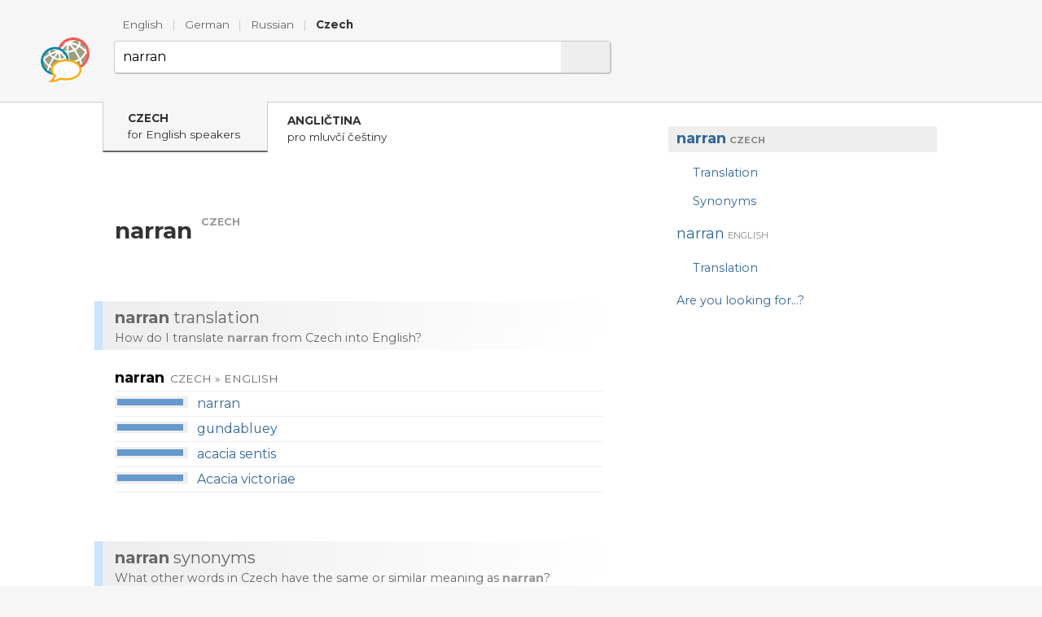

--- FILE ---
content_type: text/html; charset=utf-8
request_url: http://www.wordcyclopedia.com/czech?narran
body_size: 4570
content:
<!DOCTYPE html>
<html lang="en" dir="ltr">
  <head>

    <!--metadata-->
    <meta charset="UTF-8" />
    <meta name="viewport" content="width=device-width, initial-scale=1.0" />
    <meta http-equiv="X-UA-Compatible" content="IE=edge" />
    <link rel="icon" type="image/png" sizes="32x32" href="/favicon-32x32.png">
    <link rel="icon" type="image/png" sizes="16x16" href="/favicon-16x16.png">
    <meta property="og:image" content="http://www.wordcyclopedia.com/sharingpreview.png" />
    <meta name="twitter:image" content="http://www.wordcyclopedia.com/sharingpreview.png" />
    <title>Wordcyclopedia | Czech | narran</title>
    <meta property="og:title" content="Wordcyclopedia | Czech | narran" />
    <meta property="og:site_name" content="Wordcyclopedia | Czech" />
    <meta name="twitter:title" content="Wordcyclopedia | Czech narran" />
    <meta name="keywords" content="narran, bilingual Czech dictionary, Czech-English dictionary, English-Czech dictionary, Czech verb conjugation, Czech noun inflection, Czech adjective inflection, Czech example sentences, Czech phrases, Czech pronunciation, Czech synonyms, Czech thesaurus" />
    <meta name="description" content="The world&#39;s hardest-working dictionary of Czech for English speakers: what words mean, how to pronounce them, how to use them in a sentence." />
    <meta property="og:description" content="The world&#39;s hardest-working dictionary of Czech for English speakers: what words mean, how to pronounce them, how to use them in a sentence." />
    <meta name="twitter:description" content="The world&#39;s hardest-working dictionary of Czech for English speakers: what words mean, how to pronounce them, how to use them in a sentence." />
    <meta property="og:url" content="http://www.wordcyclopedia.com/czech?narran" />
    <meta name="twitter:url" content="http://www.wordcyclopedia.com/czech?narran" />

    <!--opensearch-->
    <link rel="search" type="application/opensearchdescription+xml" title="Wordcyclopedia | Czech" href="/opensearch-cs.xml" />

    <!--jquery-->
    <script src="https://code.jquery.com/jquery-3.4.1.min.js" integrity="sha256-CSXorXvZcTkaix6Yvo6HppcZGetbYMGWSFlBw8HfCJo=" crossorigin="anonymous"></script>

    <!--font awesome-->
    <script src="https://kit.fontawesome.com/4590cb1fa2.js" crossorigin="anonymous"></script>

    <!--TOCBot: http://tscanlin.github.io/tocbot/-->
    <script src="https://cdnjs.cloudflare.com/ajax/libs/tocbot/4.1.1/tocbot.min.js"></script>
    
      <script type="text/javascript">
        $(window).ready(function(){
          tocbot.init({
              tocSelector: '#toc',
              contentSelector: '.mainside',
              headingSelector: 'h1, h2',
              linkClass: 'toc-link',
              activeLinkClass: 'is-active-link',
              listClass: 'toc-list',
              listItemClass: 'toc-list-item',
              collapseDepth: 6,
              scrollSmooth: true,
              includeHtml: true,
          });
        });
      </script>
    

    <!--my styles-->
    <link type="text/css" rel="stylesheet" href="/all.css" />
    <link type="text/css" rel="stylesheet" href="/all1200.css" media="(max-width: 1200px)"/>
    <link type="text/css" rel="stylesheet" href="/all800.css" media="(max-width: 800px)"/>

    <!--my scripts-->
    <script type="text/javascript" src="/all.js"></script>

  </head>
  <body>

    <div class="header" id="hwd">
      <div class="signpost">
        
          
          <a class="" href="/english?narran">English</a>
        
          <span class="divider">|</span> 
          <a class="" href="/german?narran">German</a>
        
          <span class="divider">|</span> 
          <a class="" href="/russian?narran">Russian</a>
        
          <span class="divider">|</span> 
          <a class="current" href="/czech?narran">Czech</a>
        
      </div>
      <form method="get" action="/czech" onsubmit="return submitSearch(this)">
        <a class="logo" href="/czech" title="Wordcyclopedia | Czech"></a>
        <div class="textboxContainer">
          <input class="textbox" name="t" value="narran" whisperEndpoint="/czech/whisper.json?text=$"/>
          <span class="cross" tabindex="0"  onclick="clearTextbox()"><i class="fas fa-times"></i></span>
          <button class="submit"><i class="fas fa-search"></i></button>
        </div>
        <script type="text/javascript" src="/whisper/scripts.js"></script>
        <link rel="stylesheet" href="/whisper/styles.css"/>
        
      </form>
    </div>

    <div class="content">
      <div class="column">
        <div class="offside">
          <div id="toc"></div>
        </div>
        <div class="mainside">

          <div class="olswap">
            
              <div class="current">
                
                  <a class="olOther" href="javascript:void(null)">
                    <span class="head">Czech</span>for English speakers
                    <i class="fas fa-angle-down"></i>
                  </a>
                  <div class="popup olPopup" style="display: none">
                    
                      <a lang="cs" href="http://www.dobryslovnik.cz/cestina?narran">
                        <span class="head">čeština</span>česky
                        <i class="fas fa-angle-double-right"></i>
                      </a>
                    
                      <a lang="de" href="http://www.guteswoerterbuch.eu/tschechisch?narran">
                        <span class="head">Tschechisch</span>für Deutschsprachige
                        <i class="fas fa-angle-double-right"></i>
                      </a>
                    
                      <a lang="ru" href="http://www.tolstyslovar.com/cs?narran">
                        <span class="head">чешский</span>для русскоговорящих
                        <i class="fas fa-angle-double-right"></i>
                      </a>
                    
                  </div>
                
              </div>
              <div class="other">
                
                  <a lang="cs" href="http://www.dobryslovnik.cz/anglictina?narran">
                    <span class="head">angličtina</span>pro mluvčí češtiny
                    <i class="fas fa-angle-double-right"></i>
                  </a>
                
              </div>
            
          </div>
          <script type="text/javascript">$(window).ready(enableOlswap);</script>

	
          <!--Siblexicon-->
          

          <!--No joy-->
          

          <!--Headword-->
          
            <div class="headwordContainer">
              
              <h1 class="headword" id="hwd">
                
                <span class="headword">narran</span>
                <span class="langLabel">Czech</span>
              </h1>
              
              <!--
              <span class="freqLabel">
                <span class="ladder"><span class="step filled"></span><span class="step filled"></span><span class="step filled"></span><span class="step filled"></span><span class="step"></span></span>
                <span class="label">často používané slovo</span>
                <i class="fas fa-angle-down"></i>
              </span>
              <div class="box freqBox" style="display: none;">
                <b class="word">Builder</b> je <b>127.</b> nejčastěji používané slovo v angličtině.
                <span class="moreContainer">
                  <a href="/czech/freq"><i class="fas fa-signal"></i> Czech words by frequency&nbsp;»</a>
                </span>
                <span class="callout"></span>
              </div>
            -->
            </div>
            <script type="text/javascript">$(window).ready(
              function(){
                $(".cefrLabel").on("click", function(e){
                  $(".cefrBox").slideToggle("fast");
                });
                $(".freqLabel").on("click", function(e){
                  $(".freqBox").slideToggle("fast");
                });
              }
            );</script>
          

          <!--Word-by-word analysis-->
          

          <!--Definictionary-->
          

          <!--Translations-->
          
            <h2 class="intertitle" id="trans"><span class="short">Translation</span> <span class="long"><b lang='cs'>narran</b> translation</span></h2>
            <div class="interblurb">How do I translate <b lang='cs'>narran</b> from Czech into English?</div>
            
              <div class="entryWS"><div class="headword">
        <h3>
          <span class="value">narran</span>
          <span class="langs">Czech » English</span>
        </h3>
      </div>
      <span class="translation">
      <span class="thermo"><span class="merc" style="width: 90%"></span></span>
      
      <a class="value" href="?narran">narran</a>
      </span><span class="translation">
      <span class="thermo"><span class="merc" style="width: 90%"></span></span>
      
      <a class="value" href="?gundabluey">gundabluey</a>
      </span><span class="translation">
      <span class="thermo"><span class="merc" style="width: 90%"></span></span>
      
      <a class="value" href="?acacia%20sentis">acacia sentis</a>
      </span><span class="translation">
      <span class="thermo"><span class="merc" style="width: 90%"></span></span>
      
      <a class="value" href="?Acacia%20victoriae">Acacia victoriae</a>
      </span></div>
            
          

          <!--Synonym translations-->
          
            <h2 class="intertitle" id="syn"><span class="short">Synonyms</span> <span class="long"><b lang='cs'>narran</b> synonyms</span></h2>
            <div class="interblurb">What other words in Czech have the same or similar meaning as  <b lang='cs'>narran</b>?</div>
            
              <div class="entryWS"><div class="headword">
        <h3>
          <span class="value">narran</span>
          <span class="langs">Czech » Czech</span>
        </h3>
      </div>
      <span class="translation">
      <span class="thermo"><span class="merc" style="width: 90%"></span></span>
      
      <a class="value" href="?ak%C3%A1cie">akácie</a>
      </span><span class="translation">
      <span class="thermo"><span class="merc" style="width: 90%"></span></span>
      
      <a class="value" href="?Acacia%20sentis">Acacia sentis</a>
      </span></div>
            
          

          <!--Semdoms-->
          

          <!--Grammar-->
          

          <!--Examples-->
          

          <!--Break-->
          
            <div class="break"></div>
          

          <!--Reverse headword-->
          
            <h1 class="headword" id="rehwd">
              <span class="headword">narran</span>
              <span class="langLabel">English</span>
            </h1>
          

          <!--Reverse translations-->
          
            <h2 class="intertitle" id="retrans"><span class="short">Translation</span> <span class="long"><b lang='cs'>narran</b> in Czech</span></h2>
            <div class="interblurb">How do you say <b lang='cs'>narran</b> in Czech?</div>
            
              <div class="entryWS"><div class="headword">
        <h3>
          <span class="value">narran</span>
          <span class="langs">English » Czech</span>
        </h3>
      </div>
      <span class="translation">
      <span class="thermo"><span class="merc" style="width: 90%"></span></span>
      
      <a class="value" href="?narran">narran</a>
      </span><span class="translation">
      <span class="thermo"><span class="merc" style="width: 90%"></span></span>
      
      <a class="value" href="?ak%C3%A1cie">akácie</a>
      </span><span class="translation">
      <span class="thermo"><span class="merc" style="width: 90%"></span></span>
      
      <a class="value" href="?Acacia%20sentis">Acacia sentis</a>
      </span></div>
            
          

          <!--Reverse examples-->
          

          <!--Break-->
          
            <div class="break"></div>
          

          <!--See also-->
          
            <h1 class="intertitle" id="also">Are you looking for...?</h1>
            
              
            
              
            
              
            
              
            
              
            
              
            
              
            
              
            
              
            
              
            
              
            
              
            
              
            
              
            
              
            
              
            
              
                
              
            
              
                
              
            
              
            
              
                
                  <div class="seealso subs">
                    
                    <span class="icon">
                      
                      
                      <i class="fas fa-map-marker-alt"></i>
                    </span>
                    
                      <a href="?narra">narra</a>&nbsp;<span class="divider">|</span>
                    
                      <a href="?narrate">narrate</a>&nbsp;<span class="divider">|</span>
                    
                      <a href="?narrator">narrator</a>&nbsp;<span class="divider">|</span>
                    
                      <a href="?narration">narration</a>&nbsp;<span class="divider">|</span>
                    
                      <a href="?narrative">narrative</a>&nbsp;<span class="divider">|</span>
                    
                      <a href="?narrators">narrators</a>&nbsp;<span class="divider">|</span>
                    
                      <a href="?narratives">narratives</a>&nbsp;<span class="divider">|</span>
                    
                      <a href="?narratology">narratology</a>&nbsp;<span class="divider">|</span>
                    
                      <a href="?narrative%20structure">narrative structure</a>&nbsp;<span class="divider">|</span>
                    
                      <a href="?narrow-striped%20cardinalfish">narrow-striped cardinalfish</a>&nbsp;<span class="divider">|</span>
                    
                      <a href="?Narrenturm">Narrenturm</a>&nbsp;<span class="divider">|</span>
                    
                      <a href="?narrows">narrows</a>
                    
                  </div>
                
              
            
              
            
              
            
              
            
          

          <script type="text/javascript">$(window).ready(makeClickable);</script>
          <script type="text/javascript">$(window).ready(enableGGDisambigs);</script>
          <script type="text/javascript">$(window).ready(enableGGPlusMinus);</script>
          <script type="text/javascript">$(window).ready(enableCombiners);</script>

        </div>
        <div class="clear"></div>
      </div>
    </div>

    <div class="footer">
      <div class="line">
        <a class="title" href="/">Wordcyclopedia</a>
        
          <a class="cousin" lang="de" href="http://www.guteswoerterbuch.eu/">Gutes Wörterbuch</a>
        
          <a class="cousin" lang="ru" href="http://www.tolstyslovar.com/">Толстый словарь</a>
        
          <a class="cousin" lang="cs" href="http://www.dobryslovnik.cz/">Dobrý slovník</a>
        
      </div>
      <div class="line">
        <span class="title">Sources</span>
        <a href="https://www.wiktionary.org/" target="_blank">Wiktionary</a>, <a href="https://panlex.org/" target="_blank">Panlex</a>, <a href="https://tatoeba.org/" target="_blank">Tatoeba</a>, <a href="https://www.opensubtitles.org/" target="_blank">OpenSubtitles.org</a>, <a href="https://www.project-syndicate.org/" target="_blank">Project Syndicate</a>, <a href="http://opus.nlpl.eu/" target="_blank">OPUS</a>, <a href="https://nlp.fi.muni.cz/ma/" target="_blank">Majka</a>
      </div>
      <div class="line">
        <span class="title">Contact</span>
        <a href="mailto:info@wordcyclopedia.com">info@wordcyclopedia.com</a>
      </div>
      <div class="line">
        <a class="lic" target="_blank" href="https://creativecommons.org/licenses/by-sa/3.0/"><i class="fab fa-creative-commons"></i> Creative Commons BY-SA</a>
      </div>
    </div>

    <!-- Default Statcounter code for onesize-en http://www.wordcyclopedia.com/ --><script type="text/javascript">var sc_project=12334152;var sc_invisible=1;var sc_security="c7b107c9";</script><script type="text/javascript" src="https://www.statcounter.com/counter/counter.js" async></script><noscript><div class="statcounter"><a title="Web Analytics" href="https://statcounter.com/" target="_blank"><img class="statcounter" src="https://c.statcounter.com/12334152/0/c7b107c9/1/" alt="Web Analytics"></a></div></noscript><!-- End of Statcounter Code -->
  </body>
</html>


--- FILE ---
content_type: text/css; charset=UTF-8
request_url: http://www.wordcyclopedia.com/all800.css
body_size: 991
content:
body {
  font-size: 0.9em;
}

form.centerpiece {
  min-height: 100vh;
  margin: 0px auto;
  padding: 20px 20px 0px 20px;
}
form.centerpiece div.signpost {
  margin: 20px 0px -10px 0px;
  text-align: center;
  line-height: 2em;
}
form.centerpiece div.signpost span.divider {
  margin: 0px 0.25em;
}

div.header {
  padding: 10px;
  box-sizing: border-box;
  width: 100%;
  overflow-x: scroll;
}
div.header div.signpost {
  padding-left: 0px;
  white-space: nowrap;
}
div.header form {
  width: 100%;
  box-sizing: border-box;
  padding-left: 65px;
  padding-right: 10px;
  min-height: 55px;
  min-width: 300px;
}
div.header form a.logo {
  width: 40px;
  height: 40px;
  margin-top: 0px;
  left: 10px;
  top: 5px;
}
div.header form div.spelling {
  margin-top: 10px;
}

div.content > div.column {
  box-sizing: border-box;
  width: 100%;
  padding: 0px 0px 0px 20px;
}
div.content > div.column > div.offside {
  display: none;
}
div.content > div.column > div.mainside {
  margin: 0px 5px 0px 0px;
  max-width: 100%;
}

div.olswap div.other {
  position: inherit;
}
div.olswap div.current {
  padding: 10px 10px 10px 10px;
}
div.olswap div.other {
  padding-right: 0px;
}
div.olswap div.other a {
  padding: 0px;
}
div.olswap div.other div.popup {
  left: 25px;
  right: 25px;
  margin-top: 35px;
}

div.headwordContainer div.box {
  margin: 20px 5px 5px -15px;
  padding: 15px;
}


div.entrySI {
  margin: 20px 0px -20px 0px;
}
div.entrySI span.role {
  padding-left: 10px;
  margin-right: 5px;
}

div.sexplBox {
  margin: 30px 5px 25px -15px;
  padding: 0px 15px;
}
div.sexplBox > div.title {
  margin-bottom: -10px;
}
div.sexplBox > div.entryDY:last-child {
  margin-bottom: 15px;
}

div.entryGG div.block > div.title {
  padding-left: 0px;
}
div.entryGG div.block > div.table > div.titlerow {
  padding: 2px 0px 2px 0px;
}
div.entryGG div.block > div.table > div.row {
  padding: 0px;
  margin-top: 6px;
  margin-bottom: 6px;
  min-height: 3.5em;
}
div.entryGG div.block > div.table > div.row.nolabel {
  padding: 2px 4px;
  min-height: auto;
}
div.entryGG div.block > div.table > div.row > span.label {
  position: relative;
  width: 100%;
  display: block;
  overflow: auto;
}
div.entryGG div.block > div.table > div.row > span.form {
  padding: 2px 4px;
}

div.footer {
  box-sizing: border-box;
  width: 100%;
  padding: 20px;
  line-height: 1.75em;
  font-size: 0.9em;
  color: #666666;
}

div.cefrMenu a {
  padding: 2px 5px;
  margin-right: 5px;

}

div.wbw div.wordline {
  margin-right: 10px;
}
